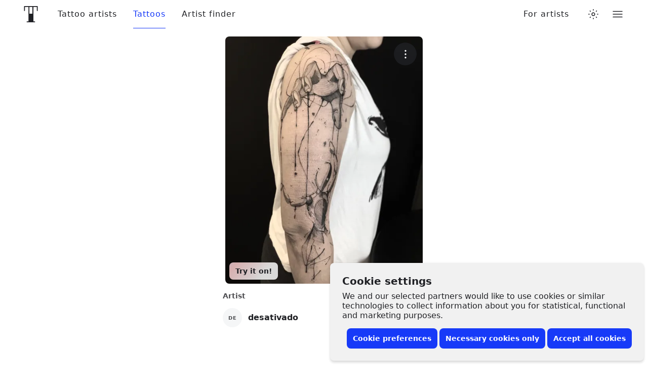

--- FILE ---
content_type: text/css
request_url: https://www.tattoodo.com/static/assets/1d7bb0dc.css
body_size: 2887
content:
._3RCNv3{display:flex}.Js2wVw_{display:none}.HfuaRYS{align-items:flex-start;background-color:var(--3644322065);bottom:0;box-shadow:0 -4px 4px 0 #0000001f,0 0 4px 0 #0000000f;color:var(--2574810031);display:flex;flex-direction:column;justify-content:flex-end;padding:10px 16px;position:fixed;right:0;z-index:1600}@media only screen and (min-width:768px){.HfuaRYS{border-radius:8px;bottom:8px;box-shadow:0 4px 4px 0 #0000001f,0 0 4px 0 #0000000f;padding:24px;right:8px;width:620px}}.WLn8bdf{font-size:16px;font-weight:600;line-height:1.2;margin:0 0 4px}@media only screen and (min-width:768px){.WLn8bdf{font-size:20px;margin-bottom:8px}}.MX4emOi{font-size:14px;line-height:1.2;margin:0 0 8px}@media only screen and (min-width:768px){.MX4emOi{font-size:16px;margin-bottom:16px}}.VEzp27Y{align-items:center;display:flex;flex-direction:column;justify-content:flex-end;width:100%}@media only screen and (min-width:768px){.VEzp27Y{flex-direction:row}}.isGxAxV{width:100%}@media only screen and (min-width:768px){.isGxAxV{width:auto}}.isGxAxV+.isGxAxV{margin-top:4px}@media only screen and (min-width:768px){.isGxAxV+.isGxAxV{margin-left:4px;margin-top:0}}.wYbUHDE{display:none}.b7GO06J .wYbUHDE{display:block}.b7GO06J .IgRRwdQ{display:none}.K7t6f6I{display:none;flex-direction:row;height:30px;justify-content:space-between;margin-top:12px;width:100%}@media only screen and (min-width:768px){.K7t6f6I{justify-content:flex-end}}.b7GO06J .K7t6f6I{display:flex}.MHAwehh{align-items:center;cursor:pointer;display:flex;flex-direction:column;height:30px;justify-content:flex-start;width:25%}@media only screen and (min-width:768px){.MHAwehh{flex-direction:row;width:auto}}@media only screen and (min-width:768px){.MHAwehh+.MHAwehh{margin-left:8px}}.npH2uz5{font-size:14px;margin-top:4px}@media only screen and (min-width:768px){.npH2uz5{margin-top:0}}.TAAV04K{opacity:0;pointer-events:none;position:absolute}.mdk7UWK{align-items:center;background-color:var(--1235219442);border:1px solid var(--981189211);border-radius:4px;display:flex;flex-shrink:0;height:18px;justify-content:center;margin-right:8px;overflow:hidden;position:relative;transition:border-color var(--transition),background-color var(--transition);width:18px;z-index:3}.TAAV04K:disabled~.mdk7UWK{opacity:.5}.TAAV04K:checked~.mdk7UWK{background-color:#173af8;border-color:#173af8}.UE3ah26{color:#fff;font-size:10px;opacity:0;transform:scale(0);transition:opacity var(--transition),transform var(--transition)}.TAAV04K:checked~.mdk7UWK .UE3ah26{opacity:1;transform:scale(1)}.OeRBCLK{display:flex;flex-direction:column;position:relative;width:100%;z-index:2}@media (prefers-color-scheme:dark){html.auto-theme .OeRBCLK{background-color:var(--827732822);color:#fff}}html.dark .OeRBCLK{background-color:var(--827732822);color:#fff}html.lights-out .OeRBCLK{background-color:var(--827732822);color:#fff}.FZ4p6Wc{background-color:initial;color:inherit;flex-grow:1}.FGOZsLY{animation:XQCTobz 3s linear infinite;position:relative}@keyframes XQCTobz{0%,10%{transform:scale(1)}25%{transform:scale(1.2)}30%{transform:scale(1)}40%,to{transform:scale(1)}}.FGOZsLY:before{animation:_3Mr1B63 3s cubic-bezier(.2,0,.4,1) infinite;animation-delay:.8s;background-color:var(--3502636724);border-radius:50%;content:"";height:80vw;left:50%;opacity:0;position:absolute;top:50%;transform:translate(-50%,-50%);width:80vw;z-index:-1}@keyframes _3Mr1B63{0%{opacity:1;transform:translate(-50%,-50%) scale(0)}50%,to{opacity:0;transform:translate(-50%,-50%) scale(1)}}

/*! normalize.css v8.0.0 | MIT License | github.com/necolas/normalize.css */html{-webkit-text-size-adjust:100%;line-height:1.15}body{margin:0}h1{font-size:2em;margin:.67em 0}hr{box-sizing:initial;height:0;overflow:visible}pre{font-family:monospace,monospace;font-size:1em}a{background-color:initial}abbr[title]{border-bottom:none;text-decoration:underline;-webkit-text-decoration:underline dotted;text-decoration:underline dotted}b,strong{font-weight:bolder}code,kbd,samp{font-family:monospace,monospace;font-size:1em}small{font-size:80%}sub,sup{font-size:75%;line-height:0;position:relative;vertical-align:initial}sub{bottom:-.25em}sup{top:-.5em}img{border-style:none}button,input,optgroup,select,textarea{font-family:inherit;font-size:100%;line-height:1.15;margin:0}button,input{overflow:visible}button,select{text-transform:none}[type=button],[type=reset],[type=submit],button{-webkit-appearance:button}[type=button]::-moz-focus-inner,[type=reset]::-moz-focus-inner,[type=submit]::-moz-focus-inner,button::-moz-focus-inner{border-style:none;padding:0}[type=button]:-moz-focusring,[type=reset]:-moz-focusring,[type=submit]:-moz-focusring,button:-moz-focusring{outline:1px dotted ButtonText}fieldset{padding:.35em .75em .625em}legend{box-sizing:border-box;color:inherit;display:table;max-width:100%;padding:0;white-space:normal}progress{vertical-align:initial}textarea{overflow:auto}[type=checkbox],[type=radio]{box-sizing:border-box;padding:0}[type=number]::-webkit-inner-spin-button,[type=number]::-webkit-outer-spin-button{height:auto}[type=search]{-webkit-appearance:textfield;outline-offset:-2px}[type=search]::-webkit-search-decoration{-webkit-appearance:none}::-webkit-file-upload-button{-webkit-appearance:button;font:inherit}details{display:block}summary{display:list-item}template{display:none}[hidden]{display:none}html{--3477626056:#000;--2574810031:#202125;--1165765287:#202125cc;--3763335109:#20212599;--1301625293:#20212566;--1529071501:#20212533;--203343004:#2021251f;--1782081665:#fff;--2614808855:#f5f5f5;--981189211:#e1e1e1;--3261851564:#e1e1e199;--1235219442:#fff;--827732822:#fff;--4229425095:#fffffff2;--1900012432:#ffffffe6;--532366285:#fffc;--569110351:#ffffffb3;--4046467179:#fff9;--1368458670:#ffffff80;--2826474054:#fff3;--1305588964:#fff0;--3153880342:#f1f3fd;--3644322065:#f1f1f1;--3502636724:#f8f8f8;--429669166:#2a2a2a;--2173572259:#202125;--2211458599:#202125f2;--97820737:#202125cc;--1542052251:#20212599;--2464825406:#20212580;--2762855860:#20212554;--1048634036:#20212529;--2732777590:#2021251f;--3202725210:#2021250f;--1726846906:#e4e4e4;--1834324657:#ccc;--2880914188:#f5f6f7;--2066373192:#ebebeb;--1246870197:#ebebeb;--590345169:#fff;--1222149592:#d9d0c1;--2301541356:#173af8;--374519849:#173af8cc;--2391464123:#173af899;--1200349939:#173af880;--2248036443:#173af83d;--3278596963:#173af81f;--2276187930:#173af80f;--1323416445:#173af808;--2150972227:#ff4848;--1776854205:#ff4848bf;--1773310180:#ff484833;--4238491059:#ff48481f;--4031418942:#e42172;--3405824480:#e4217233;--1034329373:#e421721a;--172804225:#f7cf49;--2524626879:#f7cf493d;--2687215586:#202125;--3668005788:#00de74}html.light{--3477626056:#000;--2574810031:#202125;--1165765287:#202125cc;--3763335109:#20212599;--1301625293:#20212566;--1529071501:#20212533;--203343004:#2021251f;--1782081665:#fff;--2614808855:#f5f5f5;--981189211:#e1e1e1;--3261851564:#e1e1e199;--1235219442:#fff;--827732822:#fff;--4229425095:#fffffff2;--1900012432:#ffffffe6;--532366285:#fffc;--569110351:#ffffffb3;--4046467179:#fff9;--1368458670:#ffffff80;--2826474054:#fff3;--1305588964:#fff0;--3153880342:#f1f3fd;--3644322065:#f1f1f1;--3502636724:#f8f8f8;--429669166:#2a2a2a;--2173572259:#202125;--2211458599:#202125f2;--97820737:#202125cc;--1542052251:#20212599;--2464825406:#20212580;--2762855860:#20212554;--1048634036:#20212529;--2732777590:#2021251f;--3202725210:#2021250f;--1726846906:#e4e4e4;--1834324657:#ccc;--2880914188:#f5f6f7;--2066373192:#ebebeb;--1246870197:#ebebeb;--590345169:#fff;--1222149592:#d9d0c1;--2301541356:#173af8;--374519849:#173af8cc;--2391464123:#173af899;--1200349939:#173af880;--2248036443:#173af83d;--3278596963:#173af81f;--2276187930:#173af80f;--1323416445:#173af808;--2150972227:#ff4848;--1776854205:#ff4848bf;--1773310180:#ff484833;--4238491059:#ff48481f;--4031418942:#e42172;--3405824480:#e4217233;--1034329373:#e421721a;--172804225:#f7cf49;--2524626879:#f7cf493d;--2687215586:#202125;--3668005788:#00de74}@media (prefers-color-scheme:dark){html.auto-theme{--3477626056:#fff;--2574810031:#fff;--1165765287:#fffc;--3763335109:#fff9;--1301625293:#fff6;--1529071501:#fff3;--203343004:#ffffff1f;--1782081665:#fff;--2614808855:#202125;--981189211:#333;--3261851564:#3339;--1235219442:#333;--827732822:#222;--4229425095:#222222f2;--1900012432:#222222e6;--532366285:#222c;--569110351:#222222b3;--4046467179:#2229;--1368458670:#22222280;--2826474054:#2223;--1305588964:#2220;--3153880342:#2b2e3a;--3644322065:#222;--3502636724:#2a2a2a;--2173572259:#040404;--2211458599:#040404f2;--97820737:#040404cc;--1542052251:#04040499;--2464825406:#04040480;--2762855860:#04040454;--1048634036:#04040429;--2732777590:#0404041f;--3202725210:#0404040f;--429669166:#000;--1726846906:#444;--1834324657:#666;--2880914188:#111;--2066373192:#111;--1246870197:#000;--590345169:#000;--1222149592:#5f513a;--2301541356:#173af8;--374519849:#173af8cc;--2391464123:#173af899;--1200349939:#173af880;--2248036443:#173af83d;--3278596963:#173af81f;--2276187930:#173af80f;--1323416445:#173af808;--2150972227:#ff4848;--1776854205:#ff4848bf;--1773310180:#ff484833;--4238491059:#ff48481f;--4031418942:#e42172;--3405824480:#e4217233;--1034329373:#e421721a;--172804225:#f7cf49;--2524626879:#f7cf493d;--2687215586:#202125;--3668005788:#00de74;color-scheme:dark}}html.dark{--3477626056:#fff;--2574810031:#fff;--1165765287:#fffc;--3763335109:#fff9;--1301625293:#fff6;--1529071501:#fff3;--203343004:#ffffff1f;--1782081665:#fff;--2614808855:#202125;--981189211:#333;--3261851564:#3339;--1235219442:#333;--827732822:#222;--4229425095:#222222f2;--1900012432:#222222e6;--532366285:#222c;--569110351:#222222b3;--4046467179:#2229;--1368458670:#22222280;--2826474054:#2223;--1305588964:#2220;--3153880342:#2b2e3a;--3644322065:#222;--3502636724:#2a2a2a;--2173572259:#040404;--2211458599:#040404f2;--97820737:#040404cc;--1542052251:#04040499;--2464825406:#04040480;--2762855860:#04040454;--1048634036:#04040429;--2732777590:#0404041f;--3202725210:#0404040f;--429669166:#000;--1726846906:#444;--1834324657:#666;--2880914188:#111;--2066373192:#111;--1246870197:#000;--590345169:#000;--1222149592:#5f513a;--2301541356:#173af8;--374519849:#173af8cc;--2391464123:#173af899;--1200349939:#173af880;--2248036443:#173af83d;--3278596963:#173af81f;--2276187930:#173af80f;--1323416445:#173af808;--2150972227:#ff4848;--1776854205:#ff4848bf;--1773310180:#ff484833;--4238491059:#ff48481f;--4031418942:#e42172;--3405824480:#e4217233;--1034329373:#e421721a;--172804225:#f7cf49;--2524626879:#f7cf493d;--2687215586:#202125;--3668005788:#00de74;color-scheme:dark}html.lights-out{--3477626056:#fff;--2574810031:#fff;--1165765287:#fffc;--3763335109:#fff9;--1301625293:#fff6;--1529071501:#fff3;--203343004:#ffffff1f;--1782081665:#fff;--2614808855:#202125;--981189211:#333;--3261851564:#3339;--1235219442:#333;--827732822:#222;--4229425095:#222222f2;--1900012432:#222222e6;--532366285:#222c;--569110351:#222222b3;--4046467179:#2229;--1368458670:#22222280;--2826474054:#2223;--1305588964:#2220;--3153880342:#2b2e3a;--3644322065:#222;--3502636724:#2a2a2a;--2173572259:#040404;--2211458599:#040404f2;--97820737:#040404cc;--1542052251:#04040499;--2464825406:#04040480;--2762855860:#04040454;--1048634036:#04040429;--2732777590:#0404041f;--3202725210:#0404040f;--429669166:#000;--1726846906:#444;--1834324657:#666;--2880914188:#111;--2066373192:#111;--1246870197:#000;--590345169:#000;--1222149592:#5f513a;--2301541356:#173af8;--374519849:#173af8cc;--2391464123:#173af899;--1200349939:#173af880;--2248036443:#173af83d;--3278596963:#173af81f;--2276187930:#173af80f;--1323416445:#173af808;--2150972227:#ff4848;--1776854205:#ff4848bf;--1773310180:#ff484833;--4238491059:#ff48481f;--4031418942:#e42172;--3405824480:#e4217233;--1034329373:#e421721a;--172804225:#f7cf49;--2524626879:#f7cf493d;--2687215586:#202125;--3668005788:#00de74;--2574810031:#ddd;--981189211:#1d1d1d;--827732822:#0d0d0d;--4229425095:#0d0d0df2;--532366285:#0d0d0dcc;--569110351:#0d0d0db3;--4046467179:#0d0d0d99;--1368458670:#0d0d0d80;--2826474054:#0d0d0d33;--1305588964:#0d0d0d00;--1235219442:#222;--3644322065:#111;--3502636724:#1a1a1a;color-scheme:dark}html{--transition--duration:0.2s;--transition--easing:cubic-bezier(0.2,0,0.4,1);--transition:var(--transition--duration) var(--transition--easing);-moz-osx-font-smoothing:grayscale;-webkit-font-smoothing:antialiased;-webkit-overflow-scrolling:touch;background-color:var(--827732822);color:var(--2574810031);font-family:system-ui,-apple-system,BlinkMacSystemFont,Segoe UI,Roboto,Ubuntu,Helvetica Neue,Oxygen,Cantarell,sans-serif;font-size:20px;line-height:1.3;min-height:100%;overflow-x:hidden;overflow-y:auto;text-rendering:optimizeLegibility;width:100%}body{min-height:100%;overscroll-behavior-y:contain}body.not-scrollable{height:100vh;overflow:hidden;position:fixed;width:100%}*,:after,:before{box-sizing:border-box}a{color:inherit;text-decoration:none}table{border-collapse:collapse;width:100%}th{font-weight:700;text-align:left}td,th{padding:16px}img{display:block;max-width:100%}fieldset{border:0;margin:0;padding:0}::-webkit-search-cancel-button{-webkit-appearance:none;background-image:url('data:image/svg+xml;uf8,<svg xmlns="http://www.w3.org/2000/svg" viewBox="0 0 32 32"><path d="M3.2 0L0 3.2 28.8 32l3.2-3.2zM32 3.2L28.8 0 0 28.8 3.2 32z"/></svg>');background-position:0;background-repeat:no-repeat;height:10px;width:10px}[data-whatintent=mouse] :focus,[data-whatintent=touch] :focus{-webkit-tap-highlight-color:transparent;outline:none}
/*# sourceMappingURL=dc198d8e.js.map*/